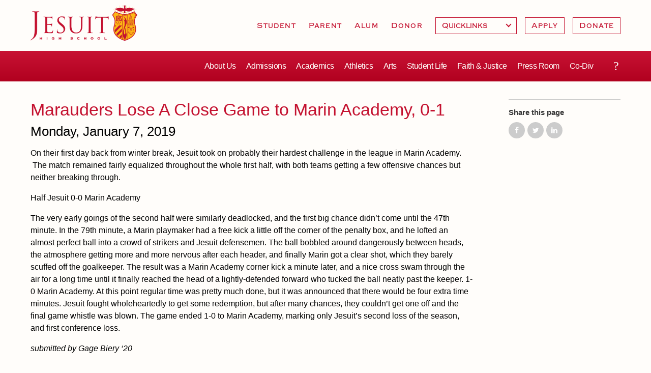

--- FILE ---
content_type: text/html; charset=utf-8
request_url: https://www.jesuithighschool.org/article/marauders-lose-close-game-marin-academy-0-1
body_size: 14059
content:
<!DOCTYPE html>
<!--                   .    .    .    .
                    .   .   .  .  . .  .
                  . . .  . . . . . . .
                .......... ..........
              ;::::::::: ;;;;;;;;;;
            ;;;;;;;;;; ;;;;;;;;;;
          ++++++++++ ++++++++++
        ++++++++++ ++++++++++
      ++++++++++ ++++++++++
    $$$$$$$$$$ $$$$$$$$$$
  ########## $$$$$$$$$$
  ########   $$$$$$$$
  ######     $$$$$$
  @@@@       $$$$
  @@         DD
  P          P

-->
<html lang="en" dir="ltr" prefix="og: http://ogp.me/ns#">
<head>
<meta http-equiv="Content-Type" content="text/html; charset=utf-8" />
  <meta charset="utf-8">
  <meta http-equiv="X-UA-Compatible" content="IE=edge">
  <meta name="viewport" content="width=device-width, initial-scale=1.0">

  <link rel="apple-touch-icon" sizes="180x180" href="/sites/default/themes/dtheme/icons/apple-touch-icon.png">
  <link rel="icon" type="image/png" sizes="32x32" href="/sites/default/themes/dtheme/icons/favicon-32x32.png">
  <link rel="icon" type="image/png" sizes="16x16" href="/sites/default/themes/dtheme/icons/favicon-16x16.png">
  <link rel="manifest" href="/sites/default/themes/dtheme/icons/site.webmanifest">
  <link rel="mask-icon" href="/sites/default/themes/dtheme/icons/safari-pinned-tab.svg" color="#5bbad5">
  <link rel="shortcut icon" href="/sites/default/themes/dtheme/icons/favicon.ico">
  <meta name="msapplication-TileColor" content="#da532c">
  <meta name="msapplication-TileImage" content="/sites/default/themes/dtheme/icons/mstile-144x144.png">
  <meta name="msapplication-config" content="/sites/default/themes/dtheme/icons/browserconfig.xml">
  <meta name="theme-color" content="#ffffff">

  <title>Marauders Lose A Close Game to Marin Academy, 0-1 - Jesuit High School</title>
  <link rel="shortcut icon" href="/sites/default/themes/dtheme/icons/favicon.ico">
  <script src="https://hcaptcha.com/1/api.js" async defer></script>
<meta name="twitter:title" content="Marauders Lose A Close Game to Marin Academy, 0-1 - Jesuit High School" />
<meta name="twitter:description" content="Monday, January 7, 2019" />
<meta name="twitter:image" content="https://www.jesuithighschool.org/sites/default/themes/dtheme/img/logo-share.png" />
<meta name="twitter:card" content="summary_large_image" />
<meta property="og:site_name" content="Jesuit High School" />
<meta property="og:title" content="Marauders Lose A Close Game to Marin Academy, 0-1 - Jesuit High School" />
<meta property="og:description" content="Monday, January 7, 2019" />
<meta property="og:type" content="article" />
<meta property="og:image" content="https://www.jesuithighschool.org/sites/default/themes/dtheme/img/logo-share.png" />
<meta property="og:url" content="https://www.jesuithighschool.org/article/marauders-lose-close-game-marin-academy-0-1" />
<link rel="canonical" href="https://www.jesuithighschool.org/article/marauders-lose-close-game-marin-academy-0-1" />
  <link type="text/css" rel="stylesheet" media="all" href="https://www.jesuithighschool.org/sites/main/files/css/css_e734a94fe9c039e1b9f27b06b3bb3090.css" />
<link type="text/css" rel="stylesheet" media="print" href="https://www.jesuithighschool.org/sites/main/files/css/css_065c2797b328901f820ffc8a2c1acbf3.css" />
<link type="text/css" rel="stylesheet" media="all" href="/sites/default/files/theme/dtheme-direct.css?m" />
<!--[if IE]>
<link type="text/css" rel="stylesheet" media="all" href="/sites/all/themes/dmodel/ie.css?m" />
<![endif]-->
<!--[if IE]>
<link type="text/css" rel="stylesheet" media="all" href="/sites/all/themes/dmodel/ie.css?m" />
<![endif]-->
  <!-- Google Tag Manager -->
<script>(function(w,d,s,l,i){w[l]=w[l]||[];w[l].push({'gtm.start':
new Date().getTime(),event:'gtm.js'});var f=d.getElementsByTagName(s)[0],
j=d.createElement(s),dl=l!='dataLayer'?'&l='+l:'';j.async=true;j.src=
'https://www.googletagmanager.com/gtm.js?id='+i+dl;f.parentNode.insertBefore(j,f);
})(window,document,'script','dataLayer','GTM-TVBQKJJ');</script>
<!-- End Google Tag Manager -->    <link type="text/css" rel="stylesheet" media="all" href="/sites/default/themes/dtheme/dist/theme.min.css?m">
  <link type="text/css" rel="stylesheet" media="all" href="/sites/default/themes/dtheme/dtheme-direct.css?m">
</head>
<body class="node-15655 pt-show-social-block no-event-date t74 wt74 wt2 wt0 t293 wt293 wt318 wt806 wt0 access-normal pt74 has-1-nt not-front not-logged-in node-type-post one-sidebar sidebar-right page-article-marauders-lose-close-game-marin-academy-0-1 section-article dd-cache user-not-admin live launched pn15655 n section-node role-anonymous-user role-not-admin">
    <div class="accessibility sr-only sr-only-focusable">
    <a href="#content">Skip to main content</a>
    <a href="#navigation">Skip to site navigation</a>  </div>

  <div class="page">
    <header class="page-header headroom">
      <div class="attendance-phone">Attendance (916) 482-6060</div>
      <div class="header-top">
        <div class="header-top-inner">
          <div class="branding">
            <div class="logo">
              <a href="/" title="Back to home" rel="home"><img class="screen" src="/sites/default/themes/dtheme/img/logo.png" alt="Jesuit High School"></a>
            </div>
                          <h1 class="name">
                <a href="/" title="Back to home" rel="home">Jesuit High School</a>
              </h1>
                                      <div class="slogan">Sacramento</div>
                                  </div>
          <div class="toolbar mobile" role="presentation">
            <button class="menu-icon" role="button">Menu</button>
          </div>
        </div>
      </div>
      <div class="header-bottom">
        <div class="header-bottom-inner">
                    <div class="utilities">
            <div id="block-digitaldcore-search" class="block block-digitaldcore region-odd odd region-count-1 count-1  search-keywords  "><div class="block-inner">

    
   
  
  
  <div class="block-content content">
    <div id="dd-search" class="dd-search"><form action="/article/marauders-lose-close-game-marin-academy-0-1"  accept-charset="UTF-8" method="post" id="faceted-search-ui-form-1" class=" dd-search-clear">
<div><div class="dd-search-keywords"><div id="edit-keywords-wrapper" class="form-item type-textfield">
 <input type="text" maxlength="255" name="keywords" id="edit-keywords" size="20" value="" placeholder="Search" title="Search keywords" class="form-text apachesolr-autocomplete unprocessed" />
</div>
</div><input type="hidden" name="stage" id="edit-stage" value="results"  />
<input type="hidden" name="facet-key" id="edit-facet-key" value=""  />
<input type="hidden" name="facet-id" id="edit-facet-id" value=""  />
<input type="hidden" name="facet-sort" id="edit-facet-sort" value=""  />
<div class="dd-search-submit"><button class="dd-search-submit-button" type="submit" aria-label="Site Search"></button><div class="legacy-button"><input type="submit" name="op" id="edit-submit" value=""  class="form-submit" />
</div></div><div class="dd-search-more"><a href="/find/" class="faceted-search-more">More options</a></div><input type="hidden" name="form_build_id" id="form-Vavu_e1VvlHRbCnkUtveOjZMxIpZ3GOgdFyuQNicV4c" value="form-Vavu_e1VvlHRbCnkUtveOjZMxIpZ3GOgdFyuQNicV4c"  />
<input type="hidden" name="form_id" id="edit-faceted-search-ui-form-1" value="faceted_search_ui_form_1"  />
<input type="hidden" name="box_text" id="edit-box-text" value="Search"  />

</div></form>
</div>  </div>

</div></div> <!-- /block-inner, /block -->
<div id="block-views_blocks-term-block_1-7" class=" te-hide-readmore te-show-related-links  dd block block-views_blocks region-even even region-count-2 count-2 headerlinks views-block channel context-global "><div class="block-inner">

    
   
  
  
  <div class="block-content content">
    <div class="view view-term view-id-term view-display-id-block_1 view-dom-id-term-block-1-1">
    
  
  
      <div class="view-content">
        <div class="views-row views-row-1 views-row-odd views-row-first">
    <article id="node-1052-teaser" class="node node-teaser node-type-post node-1052 pt-show-social-block no-event-date t102 wt102 wt0 access-normal no-more pt102 has--nt">
    <div class="node-inner">
        <div class="node-upper-meta meta node-item">
      <div class='meta-inner'>
        <span class='meta-item post-type' data-plural='Header links'>Header link</span> <span class='last meta-item post-date'><time datetime="2011-07-14T14:04:00">July 14, 2011</time></span>           </div>
    </div>
            <h2 class="node-header node-item">
      <a href="/students" title="Student">
        <span class="title">Student</span>
              </a>
    </h2>
                            <div class='node-links node-item'>
      <ul class="links inline"><li class="link link-read-more first last"><span><a href="/students"><span class="read-more-text">Read more</span></a></span></li>
</ul>    </div>
      </div>
</article>
  </div>
  <div class="views-row views-row-2 views-row-even">
    <article id="node-1051-teaser" class="node node-teaser node-type-post node-1051 pt-show-social-block no-event-date t102 wt102 wt0 t177 wt177 wt915 wt164 wt0 access-normal no-more pt102 has-1-nt">
    <div class="node-inner">
        <div class="node-upper-meta meta node-item">
      <div class='meta-inner'>
        <span class='meta-item post-type' data-plural='Header links'>Header link</span> <span class='last meta-item post-date'><time datetime="2011-11-29T21:50:00">November 29, 2011</time></span>           </div>
    </div>
            <h2 class="node-header node-item">
      <a href="/parents" title="Parent">
        <span class="title">Parent</span>
              </a>
    </h2>
                            <div class='node-links node-item'>
      <ul class="links inline"><li class="link link-read-more first last"><span><a href="/parents"><span class="read-more-text">Read more</span></a></span></li>
</ul>    </div>
      </div>
</article>
  </div>
  <div class="views-row views-row-3 views-row-odd">
    <article id="node-1054-teaser" class="node node-teaser node-type-post node-1054 pt-show-social-block no-event-date t102 wt102 wt0 access-normal no-more pt102 has--nt">
    <div class="node-inner">
        <div class="node-upper-meta meta node-item">
      <div class='meta-inner'>
        <span class='meta-item post-type' data-plural='Header links'>Header link</span> <span class='last meta-item post-date'><time datetime="2011-07-14T14:12:00">July 14, 2011</time></span>           </div>
    </div>
            <h2 class="node-header node-item">
      <a href="/alumni" title="Alum">
        <span class="title">Alum</span>
              </a>
    </h2>
                            <div class='node-links node-item'>
      <ul class="links inline"><li class="link link-read-more first last"><span><a href="/alumni"><span class="read-more-text">Read more</span></a></span></li>
</ul>    </div>
      </div>
</article>
  </div>
  <div class="views-row views-row-4 views-row-even views-row-last">
    <article id="node-21573-teaser" class="node node-teaser node-type-post node-21573 pt-show-social-block no-event-date t102 wt102 wt0 access-normal no-more pt102 has--nt">
    <div class="node-inner">
        <div class="node-upper-meta meta node-item">
      <div class='meta-inner'>
        <span class='meta-item post-type' data-plural='Header links'>Header link</span> <span class='last meta-item post-date'><time datetime="2022-04-01T10:07:00">April 1, 2022</time></span>           </div>
    </div>
            <h2 class="node-header node-item">
      <a href="/giving" title="Donor">
        <span class="title">Donor</span>
              </a>
    </h2>
                            <div class='node-links node-item'>
      <ul class="links inline"><li class="link link-read-more first last"><span><a href="/giving"><span class="read-more-text">Read more</span></a></span></li>
</ul>    </div>
      </div>
</article>
  </div>
    </div>
  
  
  
  
  
  
</div>   </div>

</div></div> <!-- /block-inner, /block -->
<div id="block-views_blocks-term-block_1-16" class="block block-views_blocks region-odd odd region-count-3 count-3 headerlinks-dropdowns views-block channel context-global "><div class="block-inner">

    
   
  
  
  <div class="block-content content">
    <div class="view view-term view-id-term view-display-id-block_1 view-dom-id-term-block-1-1">
    
  
  
      <div class="view-content">
        <div class="views-row views-row-1 views-row-odd views-row-first views-row-last">
    <article id="node-16148-teaser" class="node node-teaser node-type-post node-16148 no-event-date t803 wt803 wt102 wt0 access-normal has-more pt803 has--nt">
    <div class="node-inner">
        <div class="node-upper-meta meta node-item">
      <div class='meta-inner'>
        <span class='meta-item post-type' data-plural='Dropdowns'>Dropdown</span> <span class='last meta-item post-date'><time datetime="2019-03-13T14:04:00">March 13, 2019</time></span>           </div>
    </div>
            <h2 class="node-header node-item">
      <a href="/dropdown/quicklinks" title="Quicklinks">
        <span class="title">Quicklinks</span>
              </a>
    </h2>
                            <div class='node-links node-item'>
      <ul class="links inline"><li class="link link-read-more first"><span><a href="/dropdown/quicklinks"><span class="read-more-text">Read more</span></a></span></li>
<li class="link link-related link-related-attendance- link-0"><span><a href="/attendance"><span class="link-text">Attendance </span></a></span></li>
<li class="link link-related link-related-daily-bell-schedule link-1"><span><a href="/pod/bell-schedule-collaborations-and-calendars"><span class="link-text">Daily Bell Schedule</span></a></span></li>
<li class="link link-related link-related-calendar-events link-2"><span><a href="/calendar"><span class="link-text">Calendar &amp; Events</span></a></span></li>
<li class="link link-related link-related-powerschool link-3"><span><a href="http://jhs.powerschool.com/"><span class="link-text">PowerSchool</span></a></span></li>
<li class="link link-related link-related-final-forms link-4"><span><a href="https://jesuiths-ca.finalforms.com/"><span class="link-text">Final Forms</span></a></span></li>
<li class="link link-related link-related-textbooks- link-5"><span><a href="/pod/2025-2026-textbook-list"><span class="link-text">Textbooks </span></a></span></li>
<li class="link link-related link-related-tuition link-6"><span><a href="/tuition"><span class="link-text">Tuition</span></a></span></li>
<li class="link link-related link-related-campus-store link-7"><span><a href="/shop-jesuit"><span class="link-text">Campus Store</span></a></span></li>
<li class="link link-related link-related-health-safety link-8"><span><a href="/health-and-safety-alerts"><span class="link-text">Health &amp; Safety</span></a></span></li>
<li class="link link-related link-related-guild-boosters link-9 last"><span><a href="/get-involved"><span class="link-text">Guild &amp; Boosters</span></a></span></li>
</ul>    </div>
      </div>
</article>
  </div>
    </div>
  
  
  
  
  
  
</div>   </div>

</div></div> <!-- /block-inner, /block -->
<div id="block-views_blocks-term-block_1-17" class="block block-views_blocks region-even even region-count-4 count-4 headerlinks-cta views-block channel context-global "><div class="block-inner">

    
   
  
  
  <div class="block-content content">
    <div class="view view-term view-id-term view-display-id-block_1 view-dom-id-term-block-1-1">
    
  
  
      <div class="view-content">
        <div class="views-row views-row-1 views-row-odd views-row-first">
    <article id="node-16146-teaser" class="node node-teaser node-type-post node-16146 no-event-date t802 wt802 wt102 wt0 access-normal no-more pt802 has--nt">
    <div class="node-inner">
        <div class="node-upper-meta meta node-item">
      <div class='meta-inner'>
        <span class='meta-item post-type' data-plural='Call to Actions'>Call to Action</span> <span class='last meta-item post-date'><time datetime="2019-03-13T14:02:00">March 13, 2019</time></span>           </div>
    </div>
            <h2 class="node-header node-item">
      <a href="/pod/apply-jesuit-here" title="Apply">
        <span class="title">Apply</span>
              </a>
    </h2>
                            <div class='node-links node-item'>
      <ul class="links inline"><li class="link link-read-more first last"><span><a href="/pod/apply-jesuit-here"><span class="read-more-text">Read more</span></a></span></li>
</ul>    </div>
      </div>
</article>
  </div>
  <div class="views-row views-row-2 views-row-even views-row-last">
    <article id="node-16147-teaser" class="node node-teaser node-type-post node-16147 no-event-date t802 wt802 wt102 wt0 access-normal no-more pt802 has--nt">
    <div class="node-inner">
        <div class="node-upper-meta meta node-item">
      <div class='meta-inner'>
        <span class='meta-item post-type' data-plural='Call to Actions'>Call to Action</span> <span class='last meta-item post-date'><time datetime="2019-03-13T14:03:00">March 13, 2019</time></span>           </div>
    </div>
            <h2 class="node-header node-item">
      <a href="https://jesuitdonatenow.givingfuel.com/jhs-donate" title="Donate">
        <span class="title">Donate</span>
              </a>
    </h2>
                            <div class='node-links node-item'>
      <ul class="links inline"><li class="link link-read-more first last"><span><a href="https://jesuitdonatenow.givingfuel.com/jhs-donate"><span class="read-more-text">Read more</span></a></span></li>
</ul>    </div>
      </div>
</article>
  </div>
    </div>
  
  
  
  
  
  
</div>   </div>

</div></div> <!-- /block-inner, /block -->
          </div>
                              <nav class="primary-navigation" id="navigation" role="navigation">
            <div id="block-nice_menus-3" class=" main-navigation  dd block block-nice_menus region-odd odd region-count-1 count-5"><div class="block-inner">

    
   
  
  
  <div class="block-content content">
    <ul class="nice-menu nice-menu-down" id="nice-menu-3"><li class="menu-5921 menuparent mt-75  first  odd  depth-1"><a href="/about-us" title="About Us" class=" menu-link depth-1 tid-75"><span class="menu-title">About Us</span></a><ul class="depth-2"><li class="menu-16162 mt-1011  first  odd  depth-2"><a href="/attendance" title="Attendance" class=" menu-link depth-2 tid-1011"><span class="menu-title">Attendance</span></a></li>
<li class="menu-16123 mt-969  even  depth-2"><a href="/mission-history-profile" title="Mission, History, Profile" class=" menu-link depth-2 tid-969"><span class="menu-title">Mission, History, Profile</span></a></li>
<li class="menu-8166 mt-116  odd  depth-2"><a href="/grad-grad" title="Grad at Grad " class=" menu-link depth-2 tid-116"><span class="menu-title">Grad at Grad</span></a></li>
<li class="menu-8165 mt-115  even  depth-2"><a href="/leadership" title="Leadership" class=" menu-link depth-2 tid-115"><span class="menu-title">Leadership</span></a></li>
<li class="menu-8231 mt-181  odd  depth-2"><a href="/job" title="Employment Opportunities" class=" menu-link depth-2 tid-181"><span class="menu-title">Employment Opportunities</span></a></li>
<li class="menu-4133 mt-53  even  depth-2"><a href="/contact-us" title="Contact Us" class=" menu-link depth-2 tid-53"><span class="menu-title">Contact Us &amp; Directory</span><span class="menu-description"><br class="accessible-break"/></span></a></li>
<li class="menu-15601 mt-889  odd  last  depth-2"><a href="/our-campus" title="Our Campus" class=" menu-link depth-2 tid-889"><span class="menu-title">Our Campus &amp; Map</span><span class="menu-description"><br class="accessible-break"/></span></a></li>
</ul>
</li>
<li class="menu-5923 menuparent mt-77  even  depth-1"><a href="/admissions" title="Admissions" class=" menu-link depth-1 tid-77"><span class="menu-title">Admissions</span></a><ul class="depth-2"><li class="menu-15916 mt-948  first  odd  depth-2"><a href="/how-apply-jesuit" title="How to Apply to Jesuit" class=" menu-link depth-2 tid-948"><span class="menu-title">How to Apply</span><span class="menu-description"><br class="accessible-break"/></span></a></li>
<li class="menu-14987 mt-697  even  depth-2"><a href="/admissions-timeline" title="Admissions Timeline" class=" menu-link depth-2 tid-697"><span class="menu-title">Timeline</span><span class="menu-description"><br class="accessible-break"/></span></a></li>
<li class="menu-8172 mt-122  odd  depth-2"><a href="/open-house" title="Open House" class=" menu-link depth-2 tid-122"><span class="menu-title">Open House</span></a></li>
<li class="menu-15414 mt-845  even  depth-2"><a href="/shadow-day-program" title="Shadow Day Program" class=" menu-link depth-2 tid-845"><span class="menu-title">Shadow Day Program</span></a></li>
<li class="menu-16119 mt-965  odd  depth-2"><a href="/tours" title="Tours" class=" menu-link depth-2 tid-965"><span class="menu-title">Tours</span></a></li>
<li class="menu-15084 mt-703  even  depth-2"><a href="/placement-tests" title="HSPT and Challenge Tests" class=" menu-link depth-2 tid-703"><span class="menu-title">Placement Tests</span><span class="menu-description"><br class="accessible-break"/>HSPT and Challenge Tests</span></a></li>
<li class="menu-16161 mt-1010  odd  depth-2"><a href="/tuition-and-financial-aid" title="Tuition and Financial Aid" class=" menu-link depth-2 tid-1010"><span class="menu-title">Tuition &amp; Financial Aid</span><span class="menu-description"><br class="accessible-break"/></span></a></li>
<li class="menu-15368 mt-798  even  depth-2"><a href="/welcome-class-2029" title="Welcome Class of 2029" class=" menu-link depth-2 tid-798"><span class="menu-title">Welcome Class of 2029</span></a></li>
<li class="menu-8472 mt-351  odd  last  depth-2"><a href="/contact-admissions" title="Contact Admissions" class=" menu-link depth-2 tid-351"><span class="menu-title">Contact Admissions</span></a></li>
</ul>
</li>
<li class="menu-8180 menuparent mt-130  odd  depth-1"><a href="/academics" title="Academics" class=" menu-link depth-1 tid-130"><span class="menu-title">Academics</span></a><ul class="depth-2"><li class="menu-15395 mt-825  first  odd  depth-2"><a href="/counseling" title="Counseling" class=" menu-link depth-2 tid-825"><span class="menu-title">Counseling</span></a></li>
<li class="menu-8459 mt-338  even  depth-2"><a href="/academic-support-center" title="Academic Support Center" class=" menu-link depth-2 tid-338"><span class="menu-title">Academic Support Center</span></a></li>
<li class="menu-15367 mt-797  odd  depth-2"><a href="/advanced-placement-ap-classes-capstone-program" title="Advanced Placement (AP) Classes &amp; Capstone Program" class=" menu-link depth-2 tid-797"><span class="menu-title">AP and Capstone Programs</span><span class="menu-description"><br class="accessible-break"/></span></a></li>
<li class="menu-16150 mt-998  even  depth-2"><a href="/steam-programs" title="STEAM+ Programs" class=" menu-link depth-2 tid-998"><span class="menu-title">STEAM+ Programs and Teams</span><span class="menu-description"><br class="accessible-break"/></span></a></li>
<li class="menu-15110 mt-728  odd  depth-2"><a href="/byod" title="Bring Your Own Device" class=" menu-link depth-2 tid-728"><span class="menu-title">Bring Your Own Device</span></a></li>
<li class="menu-8236 mt-186  even  depth-2"><a href="/courses-and-departments" title="Courses and Departments" class=" menu-link depth-2 tid-186"><span class="menu-title">Courses and Departments</span></a></li>
<li class="menu-8182 mt-132  odd  depth-2"><a href="/library" title="Library" class=" menu-link depth-2 tid-132"><span class="menu-title">Library</span></a></li>
<li class="menu-8191 mt-141  even  depth-2"><a href="/summer-jesuit" title="Summer at Jesuit" class=" menu-link depth-2 tid-141"><span class="menu-title">Summer at Jesuit</span></a></li>
<li class="menu-14988 mt-698  odd  last  depth-2"><a href="/transcripts-and-forms" title="Transcripts and Forms" class=" menu-link depth-2 tid-698"><span class="menu-title">Transcripts and Forms</span></a></li>
</ul>
</li>
<li class="menu-7996 menuparent mt-110  even  depth-1"><a href="/athletics" title="Athletics Department Page" class=" menu-link depth-1 tid-110"><span class="menu-title">Athletics</span><span class="menu-description"><br class="accessible-break"/>Athletics Department Page</span></a><ul class="depth-2"><li class="menu-16182 mt-1032  first  odd  depth-2"><a href="https://gojesuit.com/calendar" title="Athletics - Calendar" class=" menu-link depth-2 tid-1032"><span class="menu-title">Sports Calendar</span><span class="menu-description"><br class="accessible-break"/></span></a></li>
<li class="menu-8437 mt-317  even  depth-2"><a href="/team-pages" title="Team Pages" class=" menu-link depth-2 tid-317"><span class="menu-title">Team Pages</span></a></li>
<li class="menu-15655 mt-917  odd  depth-2"><a href="/performance-and-training" title="Performance and Training" class=" menu-link depth-2 tid-917"><span class="menu-title">Performance and Training</span></a></li>
<li class="menu-13009 mt-571  even  depth-2"><a href="/athletics-department-directory" title="Athletic Staff Directory" class=" menu-link depth-2 tid-571"><span class="menu-title">Coaches and Staff</span><span class="menu-description"><br class="accessible-break"/></span></a></li>
<li class="menu-15911 mt-943  odd  depth-2"><a href="/tournaments-and-events" title="Tournaments and Events" class=" menu-link depth-2 tid-943"><span class="menu-title">Tournaments and Events</span></a></li>
<li class="menu-16144 mt-991  even  last  depth-2"><a href="/athletic-champions" title="Athletic Champions" class=" menu-link depth-2 tid-991"><span class="menu-title">Home of Champions</span><span class="menu-description"><br class="accessible-break"/></span></a></li>
</ul>
</li>
<li class="menu-15095 menuparent mt-713  odd  depth-1"><a href="/arts" title="Arts" class=" menu-link depth-1 tid-713"><span class="menu-title">Arts</span></a><ul class="depth-2"><li class="menu-8298 mt-249  first  odd  depth-2"><a href="/drama" title="Drama" class=" menu-link depth-2 tid-249"><span class="menu-title">Drama</span></a></li>
<li class="menu-16179 mt-1029  even  depth-2"><a href="/performing-arts" title="Performing Arts" class=" menu-link depth-2 tid-1029"><span class="menu-title">Music</span><span class="menu-description"><br class="accessible-break"/></span></a></li>
<li class="menu-16178 mt-1028  odd  depth-2"><a href="/vpa-visual-arts" title="VPA - Visual Arts" class=" menu-link depth-2 tid-1028"><span class="menu-title">Visual Arts</span><span class="menu-description"><br class="accessible-break"/></span></a></li>
<li class="menu-16180 mt-1030  even  last  depth-2"><a href="/vpa-four-year-experience" title="VPA - Four Year Experience" class=" menu-link depth-2 tid-1030"><span class="menu-title">Four Year Experience</span><span class="menu-description"><br class="accessible-break"/></span></a></li>
</ul>
</li>
<li class="menu-15408 menuparent mt-839  even  depth-1"><a href="/student-activities-and-campus-life" title="Student Activities and Campus Life" class=" menu-link depth-1 tid-839"><span class="menu-title">Student Life</span><span class="menu-description"><br class="accessible-break"/></span></a><ul class="depth-2"><li class="menu-15679 mt-921  first  odd  depth-2"><a href="/calendar" title="School Calendar" class=" menu-link depth-2 tid-921"><span class="menu-title">Full School Calendar</span><span class="menu-description"><br class="accessible-break"/></span></a></li>
<li class="menu-16166 mt-1015  even  depth-2"><a href="/community-collaboration-calendars" title="Community &amp; Collaboration Calendars" class=" menu-link depth-2 tid-1015"><span class="menu-title">Community &amp; Collaboration</span><span class="menu-description"><br class="accessible-break"/></span></a></li>
<li class="menu-16139 mt-985  odd  depth-2"><a href="/student-activities" title="Student Activities" class=" menu-link depth-2 tid-985"><span class="menu-title">Student Activities</span></a></li>
<li class="menu-15653 mt-914  even  depth-2"><a href="/clubs" title="Clubs" class=" menu-link depth-2 tid-914"><span class="menu-title">Clubs</span></a></li>
<li class="menu-14828 mt-633  odd  depth-2"><a href="/marauder-cafe" title="Marauder Cafe" class=" menu-link depth-2 tid-633"><span class="menu-title">Marauder Cafe</span></a></li>
<li class="menu-15384 mt-811  even  depth-2"><a href="/student-publications" title="Student Publications" class=" menu-link depth-2 tid-811"><span class="menu-title">Student Publications</span></a></li>
<li class="menu-15785 mt-933  odd  last  depth-2"><a href="/graduation" title="Graduation" class=" menu-link depth-2 tid-933"><span class="menu-title">Graduation</span></a></li>
</ul>
</li>
<li class="menu-8463 menuparent mt-342  odd  depth-1"><a href="/faith-and-justice" title="Faith and Justice" class=" menu-link depth-1 tid-342"><span class="menu-title">Faith &amp; Justice</span><span class="menu-description"><br class="accessible-break"/></span></a><ul class="depth-2"><li class="menu-8200 mt-150  first  odd  depth-2"><a href="/ministry" title="Campus Ministry" class=" menu-link depth-2 tid-150"><span class="menu-title">Campus Ministry</span></a></li>
<li class="menu-15619 mt-902  even  depth-2"><a href="/service-and-justice" title="Service and Justice" class=" menu-link depth-2 tid-902"><span class="menu-title">Service &amp; Justice</span><span class="menu-description"><br class="accessible-break"/></span></a></li>
<li class="menu-16135 mt-981  odd  depth-2"><a href="/equity-and-inclusion" title="Equity and Inclusion" class=" menu-link depth-2 tid-981"><span class="menu-title">Equity &amp; Inclusion</span><span class="menu-description"><br class="accessible-break"/></span></a></li>
<li class="menu-15620 mt-903  even  depth-2"><a href="/theology" title="Theology" class=" menu-link depth-2 tid-903"><span class="menu-title">Theology</span></a></li>
<li class="menu-15409 mt-840  odd  depth-2"><a href="/adult-ignatian-formation" title="Adult Ignatian Formation" class=" menu-link depth-2 tid-840"><span class="menu-title">Adult Ignatian Formation</span></a></li>
<li class="menu-15369 mt-799  even  last  depth-2"><a href="/reflections-our-jesuits" title="Reflections from our Jesuits" class=" menu-link depth-2 tid-799"><span class="menu-title">Reflections from our Jesuits</span></a></li>
</ul>
</li>
<li class="menu-10299 menuparent mt-530  even  depth-1"><a href="/press-room" title="Press Room" class=" menu-link depth-1 tid-530"><span class="menu-title">Press Room</span></a><ul class="depth-2"><li class="menu-8563 mt-367  first  odd  depth-2"><a href="/news" title="News" class=" menu-link depth-2 tid-367"><span class="menu-title">News</span></a></li>
<li class="menu-16109 mt-955  even  depth-2"><a href="/weekly-updates" title="Weekly Updates" class=" menu-link depth-2 tid-955"><span class="menu-title">Weekly Updates</span></a></li>
<li class="menu-9354 mt-473  odd  depth-2"><a href="/videos" title="Videos" class=" menu-link depth-2 tid-473"><span class="menu-title">Videos</span></a></li>
<li class="menu-15381 mt-807  even  depth-2"><a href="/branding-tools-and-services" title="Branding Tools and Services" class=" menu-link depth-2 tid-807"><span class="menu-title">Branding Tools &amp; Services</span><span class="menu-description"><br class="accessible-break"/></span></a></li>
<li class="menu-14835 mt-639  odd  depth-2"><a href="/ads" title="Advertise with Jesuit" class=" menu-link depth-2 tid-639"><span class="menu-title">Advertise with Jesuit</span></a></li>
<li class="menu-16106 mt-951  even  depth-2"><a href="/health-and-safety-alerts" title="Health and Safety Alerts" class=" menu-link depth-2 tid-951"><span class="menu-title">Health and Safety Alerts</span></a></li>
<li class="menu-15818 mt-938  odd  last  depth-2"><a href="/jesuit-magazine" title="Jesuit Magazine" class=" menu-link depth-2 tid-938"><span class="menu-title">Magazine</span><span class="menu-description"><br class="accessible-break"/></span></a></li>
</ul>
</li>
<li class="menu-16184 mt-1034  odd  last  depth-1"><a href="/next" title="Co-divisional Transition" class=" menu-link depth-1 tid-1034"><span class="menu-title">Co-Div</span><span class="menu-description"><br class="accessible-break"/>Co-divisional Transition</span></a></li>
</ul>
  </div>

</div></div> <!-- /block-inner, /block -->
          </nav>
                    <div class="toolbar desktop" role="presentation">
            <button class="search-icon" role="button">Search</button>
          </div>
        </div>
      </div>
    </header>

    <span class="overlay"></span>

    <section class="page-main">
      
      <div class="page-center">
        
        <main class="page-content" id="content" role="main">
                                        
                    <div class="content">
            <article id="node-full" class=" no-2col-lists fif-lt fiw-40  dd node node-type-post node-full node-15655 pt-show-social-block no-event-date t74 wt74 wt2 wt0 t293 wt293 wt318 wt806 wt0 access-normal pn pt74 has-1-nt">
    <div class="node-inner">
        <h1 class="node-header node-item">
      <span class="title">Marauders Lose A Close Game to Marin Academy, 0-1</span>
              <br class='accessible-break'/>
        <span class="subtitle">Monday, January 7, 2019</span>
          </h1>
        <div class="node-meta meta node-item">
      <div class='meta-inner'>
        <span class='meta-item post-type' data-plural='Articles'>Article</span> <span class='last meta-item post-date'><time datetime="2019-01-08T10:34:00">January 8, 2019</time></span>           </div>
    </div>
                <div class="node-content content node-item">
      <p>
  On their first day back from winter break, Jesuit took on
  probably their hardest challenge in the league in Marin Academy.
  &nbsp;The match remained fairly equalized throughout the whole
  first half, with both teams getting a few offensive chances but
  neither breaking through.
</p>
<p>
  Half Jesuit 0-0 Marin Academy
</p>
<p>
  The very early goings of the second half were similarly
  deadlocked, and the first big chance didn’t come until the 47th
  minute. In the 79th minute, a Marin playmaker had a free kick a
  little off the corner of the penalty box, and he lofted an almost
  perfect ball into a crowd of strikers and Jesuit defensemen. The
  ball bobbled around dangerously between heads, the atmosphere
  getting more and more nervous after each header, and finally
  Marin got a clear shot, which they barely scuffed off the
  goalkeeper. The result was a Marin Academy corner kick a minute
  later, and a nice cross swam through the air for a long time
  until it finally reached the head of a lightly-defended forward
  who tucked the ball neatly past the keeper. 1-0 Marin Academy. At
  this point regular time was pretty much done, but it was
  announced that there would be four extra time minutes. Jesuit
  fought wholeheartedly to get some redemption, but after many
  chances, they couldn’t get one off and the final game whistle was
  blown. The game ended 1-0 to Marin Academy, marking only Jesuit’s
  second loss of the season, and first conference loss.
</p>
<p>
  <em>submitted by Gage Biery ‘20</em>
</p>    </div>
              </div>
</article>
          </div>
          
                            </main>

                <aside class="page-right" role="complementary">
          <div class="page-sidebar inner">
            <div id="block-dd_social-share_page" class="block block-dd_social region-odd even region-count-1 count-6"><div class="block-inner">

    
   
  
      <h2 class="block-title"><span class="block-title-text">Share this page</span></h2>
  
  <div class="block-content content">
    <div class="item-list"><ul><li class="social-facebook first"><a class="social social-facebook" href="https://www.facebook.com/sharer.php?u=https%3A%2F%2Fwww.jesuithighschool.org%2Farticle%2Fmarauders-lose-close-game-marin-academy-0-1" title="Share on Facebook">Share on Facebook</a>
</li>
<li class="social-twitter"><a class="social social-twitter" href="https://twitter.com/share?url=https%3A%2F%2Fwww.jesuithighschool.org%2Farticle%2Fmarauders-lose-close-game-marin-academy-0-1&amp;text=Marauders%20Lose%20A%20Close%20Game%20to%20Marin%20Academy%2C%200-1" title="Share on Twitter">Share on Twitter</a>
</li>
<li class="social-linkedin last"><a class="social social-linkedin" href="http://www.linkedin.com/shareArticle?url=https%3A%2F%2Fwww.jesuithighschool.org%2Farticle%2Fmarauders-lose-close-game-marin-academy-0-1" title="Share on LinkedIn">Share on LinkedIn</a>
</li>
</ul></div>  </div>

</div></div> <!-- /block-inner, /block -->
<div id="block-digitaldcore-node_nav_terms" class="block block-digitaldcore region-even odd region-count-2 count-7  left-nav appearing-nav  "><div class="block-inner">

    
   
  
      <h2 class="block-title"><span class="block-title-text">This item appears in</span></h2>
  
  <div class="block-content content">
    <div class="field-nav-terms-appears-in"><div id="nav-back"><a href="javascript:history.back();">Back</a></div></div>  </div>

</div></div> <!-- /block-inner, /block -->
          </div>
        </aside>
              </div>

            <div class="page-bottom">
        <div class="inner">
          <div id="block-digitaldcore-node_referring" class=" ip-above fif-rt fiw-25  dd block block-digitaldcore region-odd even region-count-1 count-8  channel referring-posts tagged-posts posts  "><div class="block-inner">

    
   
  
  
  <div class="block-content content">
    <div class="view view-related view-id-related view-display-id-default view-dom-id-1">
    
  
  
  
  
  
  
  
  
</div>   </div>

</div></div> <!-- /block-inner, /block -->
        </div>
      </div>
      
          </section>

    <span class="footprint"></span>

    <footer class="page-footer">
      <div class="inner layout">
                <div id="block-views_blocks-term-block_1-4" class=" ip-above  dd block block-views_blocks region-odd odd region-count-1 count-9 footerlinks views-block channel context-global "><div class="block-inner">

    
   
  
  
  <div class="block-content content">
    <div class="view view-term view-id-term view-display-id-block_1 view-dom-id-term-block-1-1">
    
  
  
      <div class="view-content">
        <div class="views-row views-row-1 views-row-odd views-row-first">
    <article id="node-15806-teaser" class="node node-teaser node-type-post node-15806 pt-show-social-block no-event-date t56 wt56 wt0 access-normal no-more pt56 has--nt">
    <div class="node-inner">
        <div class="node-upper-meta meta node-item">
      <div class='meta-inner'>
        <span class='meta-item post-type' data-plural='Footer links'>Footer link</span> <span class='last meta-item post-date'><time datetime="2019-01-22T14:12:00">January 22, 2019</time></span>           </div>
    </div>
            <h2 class="node-header node-item">
      <a href="https://jesuitdonatenow.givingfuel.com/jhs-donate" title="DONATE">
        <span class="title">DONATE</span>
              </a>
    </h2>
            <div class="node-content content node-item">
      <p>
  <a href=
  "https://jesuitdonatenow.givingfuel.com/donate">https://jesuitdonatenow.givingfuel.com/donate</a>
</p>    </div>
                        <div class='node-links node-item'>
      <ul class="links inline"><li class="link link-read-more first last"><span><a href="https://jesuitdonatenow.givingfuel.com/jhs-donate"><span class="read-more-text">Read more</span></a></span></li>
</ul>    </div>
      </div>
</article>
  </div>
  <div class="views-row views-row-2 views-row-even">
    <article id="node-15808-teaser" class="node node-teaser node-type-post node-15808 pt-show-social-block no-event-date t56 wt56 wt0 access-normal no-more pt56 has--nt">
    <div class="node-inner">
        <div class="node-upper-meta meta node-item">
      <div class='meta-inner'>
        <span class='meta-item post-type' data-plural='Footer links'>Footer link</span> <span class='last meta-item post-date'><time datetime="2019-01-22T14:13:00">January 22, 2019</time></span>           </div>
    </div>
            <h2 class="node-header node-item">
      <a href="/good-neighbor" title="Good Neighbor Program">
        <span class="title">Good Neighbor Program</span>
              </a>
    </h2>
                            <div class='node-links node-item'>
      <ul class="links inline"><li class="link link-read-more first last"><span><a href="/good-neighbor"><span class="read-more-text">Read more</span></a></span></li>
</ul>    </div>
      </div>
</article>
  </div>
  <div class="views-row views-row-3 views-row-odd">
    <article id="node-15802-teaser" class="node node-teaser node-type-post node-15802 pt-show-social-block no-event-date t56 wt56 wt0 access-normal no-more pt56 has--nt">
    <div class="node-inner">
        <div class="node-upper-meta meta node-item">
      <div class='meta-inner'>
        <span class='meta-item post-type' data-plural='Footer links'>Footer link</span> <span class='last meta-item post-date'><time datetime="2019-01-22T14:10:00">January 22, 2019</time></span>           </div>
    </div>
            <h2 class="node-header node-item">
      <a href="/press-room" title="Press Room">
        <span class="title">Press Room</span>
              </a>
    </h2>
                            <div class='node-links node-item'>
      <ul class="links inline"><li class="link link-read-more first last"><span><a href="/press-room"><span class="read-more-text">Read more</span></a></span></li>
</ul>    </div>
      </div>
</article>
  </div>
  <div class="views-row views-row-4 views-row-even">
    <article id="node-15807-teaser" class="node node-teaser node-type-post node-15807 pt-show-social-block no-event-date t56 wt56 wt0 access-normal no-more pt56 has--nt">
    <div class="node-inner">
        <div class="node-upper-meta meta node-item">
      <div class='meta-inner'>
        <span class='meta-item post-type' data-plural='Footer links'>Footer link</span> <span class='last meta-item post-date'><time datetime="2019-01-22T14:12:00">January 22, 2019</time></span>           </div>
    </div>
            <h2 class="node-header node-item">
      <a href="/school-profile-0" title="School Profile">
        <span class="title">School Profile</span>
              </a>
    </h2>
                            <div class='node-links node-item'>
      <ul class="links inline"><li class="link link-read-more first last"><span><a href="/school-profile-0"><span class="read-more-text">Read more</span></a></span></li>
</ul>    </div>
      </div>
</article>
  </div>
  <div class="views-row views-row-5 views-row-odd">
    <article id="node-7340-teaser" class="node node-teaser node-type-post node-7340 pt-show-social-block no-event-date t56 wt56 wt0 access-normal no-more pt56 has--nt">
    <div class="node-inner">
        <div class="node-upper-meta meta node-item">
      <div class='meta-inner'>
        <span class='meta-item post-type' data-plural='Footer links'>Footer link</span> <span class='last meta-item post-date'><time datetime="2014-04-29T14:45:00">April 29, 2014</time></span>           </div>
    </div>
            <h2 class="node-header node-item">
      <a href="/job" title="Employment">
        <span class="title">Employment</span>
              </a>
    </h2>
                            <div class='node-links node-item'>
      <ul class="links inline"><li class="link link-read-more first last"><span><a href="/job"><span class="read-more-text">Read more</span></a></span></li>
</ul>    </div>
      </div>
</article>
  </div>
  <div class="views-row views-row-6 views-row-even">
    <article id="node-14178-teaser" class="node node-teaser node-type-post node-14178 pt-show-social-block no-event-date t56 wt56 wt0 access-normal no-more pt56 has--nt">
    <div class="node-inner">
        <div class="node-upper-meta meta node-item">
      <div class='meta-inner'>
        <span class='meta-item post-type' data-plural='Footer links'>Footer link</span> <span class='last meta-item post-date'><time datetime="2018-01-08T14:52:00">January 8, 2018</time></span>           </div>
    </div>
            <h2 class="node-header node-item">
      <a href="/post/code-conduct-employees-jesuit-high-school-ab500" title="Employee Code of Conduct">
        <span class="title">Employee Code of Conduct</span>
              </a>
    </h2>
                            <div class='node-links node-item'>
      <ul class="links inline"><li class="link link-read-more first last"><span><a href="/post/code-conduct-employees-jesuit-high-school-ab500"><span class="read-more-text">Read more</span></a></span></li>
</ul>    </div>
      </div>
</article>
  </div>
  <div class="views-row views-row-7 views-row-odd">
    <article id="node-15803-teaser" class="node node-teaser node-type-post node-15803 pt-show-social-block no-event-date t56 wt56 wt0 access-normal no-more pt56 has--nt">
    <div class="node-inner">
        <div class="node-upper-meta meta node-item">
      <div class='meta-inner'>
        <span class='meta-item post-type' data-plural='Footer links'>Footer link</span> <span class='last meta-item post-date'><time datetime="2019-01-22T14:10:00">January 22, 2019</time></span>           </div>
    </div>
            <h2 class="node-header node-item">
      <a href="/directory-name" title="Staff Directory">
        <span class="title">Staff Directory</span>
              </a>
    </h2>
                            <div class='node-links node-item'>
      <ul class="links inline"><li class="link link-read-more first last"><span><a href="/directory-name"><span class="read-more-text">Read more</span></a></span></li>
</ul>    </div>
      </div>
</article>
  </div>
  <div class="views-row views-row-8 views-row-even">
    <article id="node-658-teaser" class="node node-teaser node-type-post node-658 pt-show-social-block no-event-date t56 wt56 wt0 access-normal has-more pt56 has--nt">
    <div class="node-inner">
        <div class="node-upper-meta meta node-item">
      <div class='meta-inner'>
        <span class='meta-item post-type' data-plural='Footer links'>Footer link</span> <span class='last meta-item post-date'><time datetime="2011-01-01T04:11:00">January 1, 2011</time></span>           </div>
    </div>
            <h2 class="node-header node-item">
      <a href="/footer-link/log" title="Log in">
        <span class="title">Log in</span>
              </a>
    </h2>
            <div class="node-content content node-item">
      <p>Welcome to the Faculty and Staff Login page.</p>

<p><a href="https://sites.google.com/faculty.jhs.net/jhsintranet" style="text-decoration: none;" target="_blank"><img alt="Intranet" src="/sites/main/files/facultystaff.gif" />Faculty &amp; Staff Intranet Login</a></p>

<p>&nbsp;</p>

<p><a href="https://outlook.office365.com/" style="text-decoration: none;" target="_blank"><img alt="Email" src="/sites/main/files/email.jpg" />Faculty &amp; Staff Email Login</a></p>

<p>&nbsp;</p>    </div>
                        <div class='node-links node-item'>
      <ul class="links inline"><li class="link link-read-more first last"><span><a href="/footer-link/log"><span class="read-more-text">Read more</span></a></span></li>
</ul>    </div>
      </div>
</article>
  </div>
  <div class="views-row views-row-9 views-row-odd views-row-last">
    <article id="node-15801-teaser" class="node node-teaser node-type-post node-15801 pt-show-social-block no-event-date t56 wt56 wt0 access-normal no-more pt56 has--nt">
    <div class="node-inner">
        <div class="node-upper-meta meta node-item">
      <div class='meta-inner'>
        <span class='meta-item post-type' data-plural='Footer links'>Footer link</span> <span class='last meta-item post-date'><time datetime="2019-01-22T14:09:00">January 22, 2019</time></span>           </div>
    </div>
            <h2 class="node-header node-item">
      <a href="/calendar" title="Calendar">
        <span class="title">Calendar</span>
              </a>
    </h2>
                            <div class='node-links node-item'>
      <ul class="links inline"><li class="link link-read-more first last"><span><a href="/calendar"><span class="read-more-text">Read more</span></a></span></li>
</ul>    </div>
      </div>
</article>
  </div>
    </div>
  
  
  
  
  
  
</div>   </div>

</div></div> <!-- /block-inner, /block -->
<div id="block-views_blocks-term-block_1-15" class="block block-views_blocks region-even even region-count-2 count-10 social-links views-block channel context-global "><div class="block-inner">

    
      <div class='block-prefix'><div class="footer-logo"><a href="/" title="Home"><img src="/sites/default/themes/dtheme/img/logo-white.svg" alt="Jesuit High School"></a></div></div>
   
  
  
  <div class="block-content content">
    <div class="view view-term view-id-term view-display-id-block_1 view-dom-id-term-block-1-1">
    
  
  
      <div class="view-content">
        <div class="views-row views-row-1 views-row-odd views-row-first">
    <article id="node-16144-teaser" class="node node-teaser node-type-post node-16144 no-event-date t801 wt801 wt0 access-normal no-more pt801 has--nt">
    <div class="node-inner">
        <div class="node-upper-meta meta node-item">
      <div class='meta-inner'>
        <span class='meta-item post-type' data-plural='Social Links'>Social Link</span> <span class='last meta-item post-date'><time datetime="2019-03-13T13:37:00">March 13, 2019</time></span>           </div>
    </div>
            <h2 class="node-header node-item">
      <a href="http://www.youtube.com/user/JesuitHighSacramento" title="Youtube">
        <span class="title">Youtube</span>
              </a>
    </h2>
                            <div class='node-links node-item'>
      <ul class="links inline"><li class="link link-read-more first last"><span><a href="http://www.youtube.com/user/JesuitHighSacramento"><span class="read-more-text">Read more</span></a></span></li>
</ul>    </div>
      </div>
</article>
  </div>
  <div class="views-row views-row-2 views-row-even">
    <article id="node-16143-teaser" class="node node-teaser node-type-post node-16143 no-event-date t801 wt801 wt0 access-normal no-more pt801 has--nt">
    <div class="node-inner">
        <div class="node-upper-meta meta node-item">
      <div class='meta-inner'>
        <span class='meta-item post-type' data-plural='Social Links'>Social Link</span> <span class='last meta-item post-date'><time datetime="2019-03-13T13:37:00">March 13, 2019</time></span>           </div>
    </div>
            <h2 class="node-header node-item">
      <a href="https://www.instagram.com/jesuithighsac" title="Instagram">
        <span class="title">Instagram</span>
              </a>
    </h2>
                            <div class='node-links node-item'>
      <ul class="links inline"><li class="link link-read-more first last"><span><a href="https://www.instagram.com/jesuithighsac"><span class="read-more-text">Read more</span></a></span></li>
</ul>    </div>
      </div>
</article>
  </div>
  <div class="views-row views-row-3 views-row-odd">
    <article id="node-16145-teaser" class="node node-teaser node-type-post node-16145 no-event-date t801 wt801 wt0 access-normal no-more pt801 has--nt">
    <div class="node-inner">
        <div class="node-upper-meta meta node-item">
      <div class='meta-inner'>
        <span class='meta-item post-type' data-plural='Social Links'>Social Link</span> <span class='last meta-item post-date'><time datetime="2019-03-13T13:37:00">March 13, 2019</time></span>           </div>
    </div>
            <h2 class="node-header node-item">
      <a href="https://twitter.com/JesuitHighSac" title="Twitter">
        <span class="title">Twitter</span>
              </a>
    </h2>
                            <div class='node-links node-item'>
      <ul class="links inline"><li class="link link-read-more first last"><span><a href="https://twitter.com/JesuitHighSac"><span class="read-more-text">Read more</span></a></span></li>
</ul>    </div>
      </div>
</article>
  </div>
  <div class="views-row views-row-4 views-row-even views-row-last">
    <article id="node-16142-teaser" class="node node-teaser node-type-post node-16142 no-event-date t801 wt801 wt0 access-normal no-more pt801 has--nt">
    <div class="node-inner">
        <div class="node-upper-meta meta node-item">
      <div class='meta-inner'>
        <span class='meta-item post-type' data-plural='Social Links'>Social Link</span> <span class='last meta-item post-date'><time datetime="2019-03-13T13:36:00">March 13, 2019</time></span>           </div>
    </div>
            <h2 class="node-header node-item">
      <a href="https://www.facebook.com/JesuitHighSac" title="Facebook">
        <span class="title">Facebook</span>
              </a>
    </h2>
                            <div class='node-links node-item'>
      <ul class="links inline"><li class="link link-read-more first last"><span><a href="https://www.facebook.com/JesuitHighSac"><span class="read-more-text">Read more</span></a></span></li>
</ul>    </div>
      </div>
</article>
  </div>
    </div>
  
  
  
  
  
  
</div>   </div>

</div></div> <!-- /block-inner, /block -->
        <div class="contact-pod">
          <div class="attendance-line">
            <span>Attendance Reporting: </span>
            <a href="/attendance">Absent, late, early dismissal</a>
          </div>
          <div class="school-line">
            <span>School Line:</span>
            <a href="tel:(916) 482-6060">(916) 482-6060</a>
            </div>
          <div class="address">
            <span>Our Location:</span>
            <a href="https://maps.google.com/?q=<4660 Fair Oaks Blvd., Sacramento, CA 95864>">4660 Fair Oaks Blvd., Sacramento, CA 95864</a>
            <div class= "campus-map"> 
              <a href="/campus-map" class="campus-map-link">Campus Map</a>
              </div>
            </div>
          <div class="address">
            <span>Mailing Address:</span>
            <a href="https://maps.google.com/?q=<1200 Jacob Lane, Carmichael, CA 95608>">1200 Jacob Lane, Carmichael, CA 95608</a>
            </div>
          </div>
        </div>
      </footer>
    </div>

  <div class="below-page">
        <div class="closure inner layout">
      <div id="block-dd_login-login" class="block block-dd_login region-odd odd region-count-1 count-11"><div class="block-inner">

    
   
  
      <h2 class="block-title"><span class="block-title-text">Log in</span></h2>
  
  <div class="block-content content">
    <form action="/article/marauders-lose-close-game-marin-academy-0-1?destination=node%2F15655"  accept-charset="UTF-8" method="post" id="user-login-form">
<div><div id="edit-name-wrapper" class="form-item type-textfield">
 <label for="edit-name">E-mail or username: <span class="form-required" title="This field is required.">*</span></label>
 <input type="text" maxlength="60" name="name" id="edit-name" size="15" value="" tabindex="1" class="form-text required" />
</div>
<div id="edit-pass-wrapper" class="form-item type-password">
 <label for="edit-pass">Password: <span class="form-required" title="This field is required.">*</span></label>
 <input type="password" name="pass" id="edit-pass"  maxlength="60"  size="15"  tabindex="2" class="form-text required" />
</div>
<div id="edit-remember-me-wrapper" class="form-item type-checkbox">
 <label class="option" for="edit-remember-me"><input type="checkbox" name="remember_me" id="edit-remember-me" value="1"  checked="checked"  tabindex="3" class="form-checkbox" /> Remember me</label>
</div>
<input type="submit" name="op" id="edit-submit-1" value="Log in"  tabindex="4" class="form-submit" />
<div class="item-list"><ul><li class="first last"><a href="/user/password" title="Request new password via e-mail.">Request new password</a></li>
</ul></div><input type="hidden" name="form_build_id" id="form-n0YiYa6UrhX6NvLQiIWXnHrXsiGmcbf9kiOg9fo7zrQ" value="form-n0YiYa6UrhX6NvLQiIWXnHrXsiGmcbf9kiOg9fo7zrQ"  />
<input type="hidden" name="form_id" id="edit-user-login-block" value="user_login_block"  />

</div></form>
  </div>

</div></div> <!-- /block-inner, /block -->
<div id="block-digitaldcore-command_menu" class="block block-digitaldcore region-even even region-count-2 count-12"><div class="block-inner">

    
   
  
      <h2 class="block-title"><span class="block-title-text">Commands</span></h2>
  
  <div class="block-content content">
    <ul class="menu"><li><a href="/help" class="menu-help-center">Support portal</a></li><li><a href="/user/login" class="menu-login">Log in</a></li></ul>  </div>

</div></div> <!-- /block-inner, /block -->
    </div>
        <div class="script">
      <script type="text/javascript" src="https://www.jesuithighschool.org/sites/main/files/js/js_b576adbad0e56bdd539dbb9257487a3f.js"></script>
<script type="text/javascript">
<!--//--><![CDATA[//><!--
jQuery.extend(Drupal.settings, {"basePath":"\/","apachesolr_autocomplete":{"path":"\/apachesolr_autocomplete"},"googleanalytics":{"trackOutgoing":1,"trackMailto":1,"trackDownload":1,"trackDownloadExtensions":"7z|aac|arc|arj|asf|asx|avi|bin|csv|doc|exe|flv|gif|gz|gzip|hqx|jar|jpe?g|js|mp(2|3|4|e?g)|mov(ie)?|msi|msp|pdf|phps|png|ppt|qtm?|ra(m|r)?|sea|sit|tar|tgz|torrent|txt|wav|wma|wmv|wpd|xls|xml|z|zip"},"lightbox2":{"rtl":0,"file_path":"\/(\\w\\w\/)sites\/main\/files","default_image":"\/sites\/all\/modules\/lightbox2\/images\/brokenimage.jpg","border_size":10,"font_color":"000","box_color":"fff","top_position":"","overlay_opacity":"0.8","overlay_color":"000","disable_close_click":1,"resize_sequence":0,"resize_speed":400,"fade_in_speed":400,"slide_down_speed":600,"use_alt_layout":1,"disable_resize":0,"disable_zoom":0,"force_show_nav":0,"show_caption":1,"loop_items":1,"node_link_text":"View Image Details","node_link_target":0,"image_count":"Image !current of !total","video_count":"Video !current of !total","page_count":"Page !current of !total","lite_press_x_close":"press \u003ca href=\"#\" onclick=\"hideLightbox(); return FALSE;\"\u003e\u003ckbd\u003ex\u003c\/kbd\u003e\u003c\/a\u003e to close","download_link_text":"","enable_login":false,"enable_contact":false,"keys_close":"c x 27","keys_previous":"p 37","keys_next":"n 39","keys_zoom":"z","keys_play_pause":"32","display_image_size":"original","image_node_sizes":"()","trigger_lightbox_classes":"","trigger_lightbox_group_classes":"","trigger_slideshow_classes":"","trigger_lightframe_classes":"","trigger_lightframe_group_classes":"","custom_class_handler":0,"custom_trigger_classes":"","disable_for_gallery_lists":true,"disable_for_acidfree_gallery_lists":true,"enable_acidfree_videos":true,"slideshow_interval":5000,"slideshow_automatic_start":true,"slideshow_automatic_exit":true,"show_play_pause":true,"pause_on_next_click":false,"pause_on_previous_click":true,"loop_slides":false,"iframe_width":640,"iframe_height":385,"iframe_border":0,"enable_video":0},"baseUrl":"https:\/\/www.jesuithighschool.org","ddPoll":{"resultsURI":"\/sites\/all\/modules\/_dd\/dd_poll\/dd_poll_results.php"},"ddTwitterFeed":{"getTweetsURI":"\/dd_twitter_feed\/get_tweets"},"extlink":{"extTarget":"_blank","extClass":"ext","extSubdomains":1,"extExclude":"","extInclude":"","extAlert":0,"extAlertText":"This link will take you to an external web site. We are not responsible for their content.","mailtoClass":"mailto"},"CToolsUrlIsAjaxTrusted":{"\/article\/marauders-lose-close-game-marin-academy-0-1":true,"\/article\/marauders-lose-close-game-marin-academy-0-1?destination=node%2F15655":true},"jsInit":{"misc\/jquery.js":true,"misc\/jquery-extend-3.4.0.js":true,"misc\/jquery-html-prefilter-3.5.0-backport.js":true,"misc\/drupal.js":true,"sites\/all\/modules\/apachesolr_autocomplete\/apachesolr_autocomplete.js":true,"sites\/all\/modules\/apachesolr_autocomplete\/jquery-autocomplete\/jquery.autocomplete.js":true,"sites\/all\/modules\/google_analytics\/googleanalytics.js":true,"sites\/all\/modules\/_dd\/dd_classes\/dd_classes.js":true,"sites\/all\/modules\/_dd\/dd_classes\/plugins\/do_timeout\/dd_classes.do_timeout.js":true,"sites\/all\/modules\/_dd\/dd_classes\/plugins\/gallery\/dd_classes.gallery.js":true,"sites\/all\/modules\/_dd\/dd_create\/dd_create.js":true,"sites\/all\/modules\/_dd\/dd_embed\/dd_embed.js":true,"sites\/all\/modules\/_dd\/dd_login\/dd_login.js":true,"sites\/all\/modules\/_dd\/dd_poll\/dd_poll.js":true,"sites\/all\/modules\/_dd\/dd_sharethis\/dd_sharethis.js":true,"sites\/all\/modules\/_dd\/dd_sitewide_message_notification\/dd_sitewide_message_reset.js":true,"sites\/all\/modules\/_dd\/dd_twitter_feed\/dd_twitter_feed.js":true,"sites\/all\/modules\/extlink\/extlink.js":true,"sites\/all\/modules\/_dd\/digitaldcore\/digitaldcore.js":true,"sites\/all\/modules\/_dd\/digitaldcore\/modernizr.js":true,"sites\/all\/modules\/_dd\/digitaldcore\/browser-detect.js":true,"sites\/all\/modules\/_dd\/digitaldcore\/dd-search.js":true,"sites\/all\/modules\/jquery_ui\/jquery.ui\/ui\/minified\/ui.core.min.js":true,"sites\/all\/modules\/jquery_ui\/jquery.ui\/ui\/minified\/ui.dialog.min.js":true,"sites\/all\/modules\/_dd\/digitaldcore\/digitaldcore.monkey-patch.js":true,"sites\/all\/modules\/_dd\/dd_social\/dd_social.js":true,"sites\/all\/themes\/dmodel\/dmodel.js":true},"cssInit":{"node.css":true,"defaults.css":true,"system.css":true,"system-menus.css":true,"user.css":true,"apachesolr_autocomplete.css":true,"jquery.autocomplete.css":true,"content-module.css":true,"ctools.css":true,"date.css":true,"jquery-ui.css":true,"datepicker.css":true,"jquery.timeentry.css":true,"filefield.css":true,"lightbox_alt.css":true,"logintoboggan.css":true,"nice_menus.css":true,"nice_menus_default.css":true,"dd_classes.experimental.css":true,"dd_classes.do_timeout.css":true,"dd_classes.gallery.css":true,"dd_create.css":true,"compiled-classes.css":true,"dd_embed.css":true,"dd_login.css":true,"dd_poll.css":true,"dd_sharethis.css":true,"dd_twitter_feed.css":true,"dd_user_roles.css":true,"farbtastic.css":true,"calendar.css":true,"extlink.css":true,"fieldgroup.css":true,"views.css":true,"printlinks.css":true,"dd_social.css":true,"dtheme-direct.css":true,"html-elements.css":true,"tabs.css":true,"messages.css":true,"block-editing.css":true,"wireframes.css":true,"zen.css":true,"vertical_tabs.css":true,"dmodel-layout.css":true,"dmodel.css":true}});
//--><!]]>
</script>
            <script src="/sites/default/themes/dtheme/dist/theme.min.js?m" async></script>
    </div>
  </div>

  <script type="text/javascript" src="https://www.jesuithighschool.org/sites/main/files/js/js_4bdcff31aa4dcfb92cea88edf8befed6.js"></script>
<script type="text/javascript">
<!--//--><![CDATA[//><!--
var _gaq = _gaq || [];_gaq.push(["_setAccount", "UA-9338518-1"]);_gaq.push(["_setDomainName", ".jesuithighschool.org"]);_gaq.push(["_trackPageview"]);(function() {var ga = document.createElement("script");ga.type = "text/javascript";ga.async = true;ga.src = ("https:" == document.location.protocol ? "https://ssl" : "http://www") + ".google-analytics.com/ga.js";var s = document.getElementsByTagName("script")[0];s.parentNode.insertBefore(ga, s);})();
//--><!]]>
</script>
  
</body>
</html>
